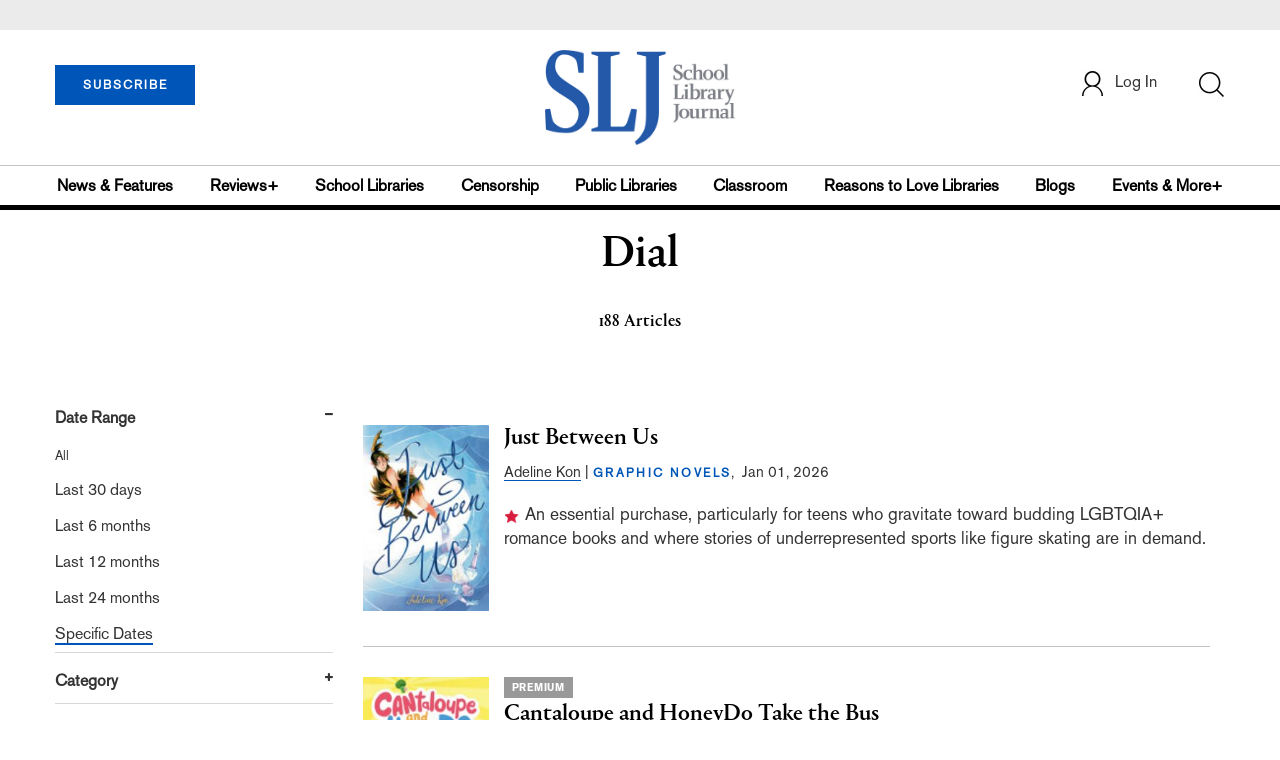

--- FILE ---
content_type: text/html; charset=utf-8
request_url: https://www.google.com/recaptcha/api2/aframe
body_size: -94
content:
<!DOCTYPE HTML><html><head><meta http-equiv="content-type" content="text/html; charset=UTF-8"></head><body><script nonce="DsG96LTafp4xPD2F6T-q1A">/** Anti-fraud and anti-abuse applications only. See google.com/recaptcha */ try{var clients={'sodar':'https://pagead2.googlesyndication.com/pagead/sodar?'};window.addEventListener("message",function(a){try{if(a.source===window.parent){var b=JSON.parse(a.data);var c=clients[b['id']];if(c){var d=document.createElement('img');d.src=c+b['params']+'&rc='+(localStorage.getItem("rc::a")?sessionStorage.getItem("rc::b"):"");window.document.body.appendChild(d);sessionStorage.setItem("rc::e",parseInt(sessionStorage.getItem("rc::e")||0)+1);localStorage.setItem("rc::h",'1769330672615');}}}catch(b){}});window.parent.postMessage("_grecaptcha_ready", "*");}catch(b){}</script></body></html>

--- FILE ---
content_type: application/javascript; charset=utf-8
request_url: https://count.personyze.com/stat-track-log-visit.js.php?fr=77&te=0&sr=7792&ld=1&ur=https%3A%2F%2Fwww.slj.com%2Fpublisher%3Fquery%3DDial%26category%3Dreview&rf=&id=736591189&si=0&ss=1769330671&nw=3&st=1&ls=1769330671&rs=0&sy=&bh=&hs=0&dg=&ps=1769330671&ev=0_e_1_8192_%2F%2Fwww.slj.com%2Fpublisher%3Fquery%3DDial%5Cacategory%3Dreview&hu=&ao=&pr=&tm=1769330671&pl=Linux%20x86_64&sc=1280x720x24&th=407748147&ck=y&aj=y&jv=n&fl=-1&sl=-1&mp=-1&cn=y&vl=-1&qt=-1
body_size: 213
content:
(function(_S_T) { if (_S_T) {_S_T.log_visit(77, 738060, {"srch_word":"","ref_type":"direct","country_code":"US","country":"United States","region":"","city":"","latitude":37.7509994506836,"longitude":-97.8219985961914,"ip":"13.59.177.67","1_vid":738060,"1_ref_type":"direct","timezone":0,"current_country":"United States"}, 1, null, [], null, [], [], '480', [], [], null, 1769330672, 0, {}, 480, "", "");}})(window._S_T || window.parent && parent._S_T)